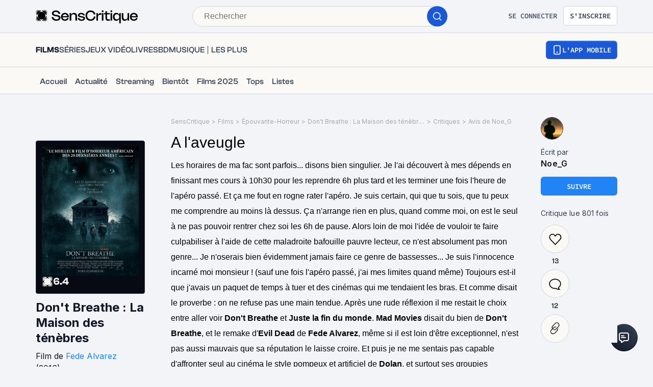

--- FILE ---
content_type: application/javascript; charset=UTF-8
request_url: https://www.senscritique.com/_next/static/chunks/9729-9c0d54b12a2fe963.js
body_size: 4904
content:
(self.webpackChunk_N_E=self.webpackChunk_N_E||[]).push([[9729],{28928:function(e,n,t){var i={kind:"Document",definitions:[{kind:"FragmentDefinition",name:{kind:"Name",value:"CommonProductMinimalInfos"},typeCondition:{kind:"NamedType",name:{kind:"Name",value:"Product"}},directives:[],selectionSet:{kind:"SelectionSet",selections:[{kind:"FragmentSpread",name:{kind:"Name",value:"ProductNano"},directives:[]},{kind:"Field",name:{kind:"Name",value:"category"},arguments:[],directives:[]},{kind:"Field",name:{kind:"Name",value:"channel"},arguments:[],directives:[]},{kind:"Field",name:{kind:"Name",value:"dateCreation"},arguments:[],directives:[]},{kind:"Field",name:{kind:"Name",value:"dateLastUpdate"},arguments:[],directives:[]},{kind:"Field",name:{kind:"Name",value:"dateRelease"},arguments:[],directives:[]},{kind:"Field",name:{kind:"Name",value:"dateReleaseEarlyAccess"},arguments:[],directives:[]},{kind:"Field",name:{kind:"Name",value:"dateReleaseJP"},arguments:[],directives:[]},{kind:"Field",name:{kind:"Name",value:"dateReleaseOriginal"},arguments:[],directives:[]},{kind:"Field",name:{kind:"Name",value:"dateReleaseUS"},arguments:[],directives:[]},{kind:"Field",name:{kind:"Name",value:"displayedYear"},arguments:[],directives:[]},{kind:"Field",name:{kind:"Name",value:"duration"},arguments:[],directives:[]},{kind:"Field",name:{kind:"Name",value:"episodeNumber"},arguments:[],directives:[]},{kind:"Field",name:{kind:"Name",value:"frenchReleaseDate"},arguments:[],directives:[]},{kind:"Field",name:{kind:"Name",value:"listCount"},arguments:[],directives:[]},{kind:"Field",name:{kind:"Name",value:"numberOfEpisodes"},arguments:[],directives:[]},{kind:"Field",name:{kind:"Name",value:"numberOfSeasons"},arguments:[],directives:[]},{kind:"Field",name:{kind:"Name",value:"originalRun"},arguments:[],directives:[]},{kind:"Field",name:{kind:"Name",value:"originalTitle"},arguments:[],directives:[]},{kind:"Field",name:{kind:"Name",value:"parentTvShowId"},arguments:[],directives:[]},{kind:"Field",name:{kind:"Name",value:"productionStatus"},arguments:[],directives:[]},{kind:"Field",name:{kind:"Name",value:"retailReleaseDate"},arguments:[],directives:[]},{kind:"Field",name:{kind:"Name",value:"seasonId"},arguments:[],directives:[]},{kind:"Field",name:{kind:"Name",value:"seasonNumber"},arguments:[],directives:[]},{kind:"Field",name:{kind:"Name",value:"subtitle"},arguments:[],directives:[]},{kind:"Field",name:{kind:"Name",value:"synopsis"},arguments:[],directives:[]},{kind:"Field",name:{kind:"Name",value:"url"},arguments:[],directives:[]},{kind:"Field",name:{kind:"Name",value:"canalVOD"},arguments:[],directives:[],selectionSet:{kind:"SelectionSet",selections:[{kind:"Field",name:{kind:"Name",value:"url"},arguments:[],directives:[]}]}},{kind:"Field",name:{kind:"Name",value:"tvChannel"},arguments:[],directives:[],selectionSet:{kind:"SelectionSet",selections:[{kind:"Field",name:{kind:"Name",value:"name"},arguments:[],directives:[]},{kind:"Field",name:{kind:"Name",value:"url"},arguments:[],directives:[]}]}},{kind:"Field",name:{kind:"Name",value:"countries"},arguments:[],directives:[],selectionSet:{kind:"SelectionSet",selections:[{kind:"Field",name:{kind:"Name",value:"id"},arguments:[],directives:[]},{kind:"Field",name:{kind:"Name",value:"name"},arguments:[],directives:[]}]}},{kind:"Field",name:{kind:"Name",value:"franchises"},arguments:[],directives:[],selectionSet:{kind:"SelectionSet",selections:[{kind:"Field",name:{kind:"Name",value:"id"},arguments:[],directives:[]},{kind:"Field",name:{kind:"Name",value:"label"},arguments:[],directives:[]},{kind:"Field",name:{kind:"Name",value:"slug"},arguments:[],directives:[]},{kind:"Field",name:{kind:"Name",value:"url"},arguments:[],directives:[]}]}},{kind:"Field",name:{kind:"Name",value:"gameSystems"},arguments:[],directives:[],selectionSet:{kind:"SelectionSet",selections:[{kind:"Field",name:{kind:"Name",value:"id"},arguments:[],directives:[]},{kind:"Field",name:{kind:"Name",value:"label"},arguments:[],directives:[]}]}},{kind:"Field",name:{kind:"Name",value:"genresInfos"},arguments:[],directives:[],selectionSet:{kind:"SelectionSet",selections:[{kind:"Field",name:{kind:"Name",value:"id"},arguments:[],directives:[]},{kind:"Field",name:{kind:"Name",value:"label"},arguments:[],directives:[]},{kind:"Field",name:{kind:"Name",value:"slug"},arguments:[],directives:[]},{kind:"Field",name:{kind:"Name",value:"url"},arguments:[],directives:[]}]}},{kind:"Field",name:{kind:"Name",value:"isbn"},arguments:[],directives:[]},{kind:"Field",name:{kind:"Name",value:"medias"},arguments:[{kind:"Argument",name:{kind:"Name",value:"backdropSize"},value:{kind:"StringValue",value:"1200",block:!1}}],directives:[],selectionSet:{kind:"SelectionSet",selections:[{kind:"Field",name:{kind:"Name",value:"randomBackdrop"},arguments:[],directives:[]},{kind:"Field",name:{kind:"Name",value:"pictureWithMetadata"},arguments:[],directives:[],selectionSet:{kind:"SelectionSet",selections:[{kind:"Field",name:{kind:"Name",value:"url"},arguments:[],directives:[]},{kind:"Field",name:{kind:"Name",value:"width"},arguments:[],directives:[]},{kind:"Field",name:{kind:"Name",value:"height"},arguments:[],directives:[]}]}},{kind:"Field",name:{kind:"Name",value:"backdrop"},arguments:[],directives:[]},{kind:"Field",name:{kind:"Name",value:"picture"},arguments:[],directives:[]},{kind:"Field",name:{kind:"Name",value:"screenshot"},arguments:[],directives:[]},{kind:"Field",name:{kind:"Name",value:"videos"},arguments:[],directives:[],selectionSet:{kind:"SelectionSet",selections:[{kind:"Field",name:{kind:"Name",value:"id"},arguments:[],directives:[]},{kind:"Field",name:{kind:"Name",value:"image"},arguments:[],directives:[]},{kind:"Field",name:{kind:"Name",value:"provider"},arguments:[],directives:[]},{kind:"Field",name:{kind:"Name",value:"type"},arguments:[],directives:[]}]}}]}},{kind:"Field",name:{kind:"Name",value:"soundtracks"},arguments:[],directives:[],selectionSet:{kind:"SelectionSet",selections:[{kind:"Field",name:{kind:"Name",value:"id"},arguments:[],directives:[]},{kind:"Field",name:{kind:"Name",value:"title"},arguments:[],directives:[]},{kind:"Field",name:{kind:"Name",value:"url"},arguments:[],directives:[]}]}},{kind:"Field",name:{kind:"Name",value:"stats"},arguments:[],directives:[],selectionSet:{kind:"SelectionSet",selections:[{kind:"Field",name:{kind:"Name",value:"currentCount"},arguments:[],directives:[]},{kind:"Field",name:{kind:"Name",value:"ratingCount"},arguments:[],directives:[]},{kind:"Field",name:{kind:"Name",value:"recommendCount"},arguments:[],directives:[]},{kind:"Field",name:{kind:"Name",value:"reviewCount"},arguments:[],directives:[]},{kind:"Field",name:{kind:"Name",value:"wishCount"},arguments:[],directives:[]}]}},{kind:"Field",name:{kind:"Name",value:"__typename"},arguments:[],directives:[]}]}}],loc:{start:0,end:1146}};i.loc.source={body:'#import "queries/Product/fragments/ProductNano.gql"\n\nfragment CommonProductMinimalInfos on Product {\n  ...ProductNano\n  category\n  channel\n  dateCreation\n  dateLastUpdate\n  dateRelease\n  dateReleaseEarlyAccess\n  dateReleaseJP\n  dateReleaseOriginal\n  dateReleaseUS\n  displayedYear\n  duration\n  episodeNumber\n  frenchReleaseDate\n  listCount\n  numberOfEpisodes\n  numberOfSeasons\n  originalRun\n  originalTitle\n  parentTvShowId\n  productionStatus\n  retailReleaseDate\n  seasonId\n  seasonNumber\n  subtitle\n  synopsis\n  url\n  canalVOD {\n    url\n  }\n  tvChannel {\n    name\n    url\n  }\n  countries {\n    id\n    name\n  }\n  franchises {\n    id\n    label\n    slug\n    url\n  }\n  gameSystems {\n    id\n    label\n  }\n  genresInfos {\n    id\n    label\n    slug\n    url\n  }\n  isbn\n  medias(backdropSize: "1200") {\n    randomBackdrop\n    pictureWithMetadata {\n      url\n      width\n      height\n    }\n    backdrop\n    picture\n    screenshot\n    videos {\n      id\n      image\n      provider\n      type\n    }\n  }\n  soundtracks {\n    id\n    title\n    url\n  }\n  stats {\n    currentCount\n    ratingCount\n    recommendCount\n    reviewCount\n    wishCount\n  }\n  __typename\n}\n',name:"GraphQL request",locationOffset:{line:1,column:1}};var r={};i.definitions=i.definitions.concat(t(97542).definitions.filter(function(e){if("FragmentDefinition"!==e.kind)return!0;var n=e.name.value;return!r[n]&&(r[n]=!0,!0)}));var a={};function s(e,n){for(var t=0;t<e.definitions.length;t++){var i=e.definitions[t];if(i.name&&i.name.value==n)return i}}i.definitions.forEach(function(e){if(e.name){var n=new Set;(function e(n,t){if("FragmentSpread"===n.kind)t.add(n.name.value);else if("VariableDefinition"===n.kind){var i=n.type;"NamedType"===i.kind&&t.add(i.name.value)}n.selectionSet&&n.selectionSet.selections.forEach(function(n){e(n,t)}),n.variableDefinitions&&n.variableDefinitions.forEach(function(n){e(n,t)}),n.definitions&&n.definitions.forEach(function(n){e(n,t)})})(e,n),a[e.name.value]=n}}),e.exports=i,e.exports.CommonProductMinimalInfos=function(e,n){var t={kind:e.kind,definitions:[s(e,n)]};e.hasOwnProperty("loc")&&(t.loc=e.loc);var i=a[n]||new Set,r=new Set,d=new Set;for(i.forEach(function(e){d.add(e)});d.size>0;){var l=d;d=new Set,l.forEach(function(e){r.has(e)||(r.add(e),(a[e]||new Set).forEach(function(e){d.add(e)}))})}return r.forEach(function(n){var i=s(e,n);i&&t.definitions.push(i)}),t}(i,"CommonProductMinimalInfos")},23274:function(e,n,t){"use strict";var i=t(85893),r=t(45697),a=t.n(r);let s=t(41686).ZP.div.withConfig({componentId:"sc-f52bf7ce-0"})(["margin-bottom:",";width:100%;"],e=>{let{mb:n,theme:t}=e;return t.gapLayout[n]}),d=e=>{let{children:n,className:t,mb:r}=e;return(0,i.jsx)(s,{className:t,"data-testid":"section",mb:r,children:n})};d.propTypes={children:a().node,className:a().string,mb:a().oneOf(["xxs","xs","s","m","ml","l","xl","xxl","large"])},d.defaultProps={children:null,className:null,mb:"m"},n.Z=d},23269:function(e,n,t){"use strict";var i=t(85893),r=t(45697),a=t.n(r),s=t(9008),d=t.n(s),l=t(38775);let o=e=>{let{description:n}=e;if(!n)return null;let t=(0,l.kC)((0,l.WR)((0,l.Yz)((n||"").trim()),0,170,170));return(0,i.jsxs)(d(),{children:[(0,i.jsx)("meta",{name:"description",content:t}),(0,i.jsx)("meta",{property:"og:description",content:t}),(0,i.jsx)("meta",{name:"twitter:description",content:t})]})};o.propTypes={description:a().string.isRequired},n.Z=o},79494:function(e,n,t){"use strict";var i=t(85893),r=t(46710),a=t(9008),s=t.n(a),d=t(23269),l=t(84459),o=t(9322),u=t(39990),c=t(37200);let m=e=>{var n,t,a,l;let{review:m}=e,{t:v}=(0,r.$G)("common"),p=(0,o.Q3)(m,v),g=(0,o.fY)(m,v),k=(0,o.Cw)(m,v),f=(null==m?void 0:null===(t=m.product)||void 0===t?void 0:null===(n=t.medias)||void 0===n?void 0:n.backdrop)||(null==m?void 0:null===(l=m.product)||void 0===l?void 0:null===(a=l.medias)||void 0===a?void 0:a.picture),h=(0,c.FB)(m.author);return(0,i.jsxs)(i.Fragment,{children:[(0,i.jsxs)(s(),{children:[(0,i.jsx)("link",{rel:"canonical",href:"".concat(u.WEB_URL).concat(m.url)}),(0,i.jsx)("title",{children:p}),h?null:(0,i.jsx)("meta",{name:"robots",content:"noindex"}),f?(0,i.jsxs)(i.Fragment,{children:[(0,i.jsx)("meta",{content:f,property:"og:image"}),(0,i.jsx)("meta",{content:f,name:"twitter:image"})]}):null,(0,i.jsx)("meta",{property:"og:title",content:p}),(0,i.jsx)("meta",{name:"twitter:title",content:p}),k?(0,i.jsx)("script",{dangerouslySetInnerHTML:{__html:JSON.stringify(k)},type:"application/ld+json"}):null]}),(0,i.jsx)(d.Z,{description:g})]})};m.propTypes={review:l.Nn.isRequired},n.Z=m},23902:function(e,n,t){"use strict";t.d(n,{Jb:function(){return l}});var i=t(85893),r=t(45697),a=t.n(r),s=t(41686),d=t(84459);let l=(0,s.iv)(["background:",";border-radius:",";clear:both;font-family:",";margin:"," 0;padding:",";position:relative;&:before,&:after{display:block;font-size:40px;line-height:40px;position:absolute;}&:before{content:'“';left:",";top:",";}&:after{bottom:-",";content:'”';right:",";}"],e=>{let{theme:n}=e;return n.colors.greyWildSand},e=>{let{theme:n}=e;return n.radius.ml},e=>{let{theme:n}=e;return n.font.system},e=>{let{theme:n}=e;return n.gap.l},e=>{let{theme:n}=e;return"".concat(n.gapLayout.s," 42px")},e=>{let{theme:n}=e;return n.gap.l},e=>{let{theme:n}=e;return n.gap.l},e=>{let{theme:n}=e;return n.gap.l},e=>{let{theme:n}=e;return n.gap.l}),o=s.ZP.blockquote.withConfig({componentId:"sc-6cf983d5-0"})(["",""],l),u=e=>{let{children:n,slateAttributes:t}=e;return(0,i.jsx)(o,{...t,children:n})};u.propTypes={children:a().node.isRequired,slateAttributes:d.Nh},u.defaultProps={slateAttributes:{}},n.ZP=u},30691:function(e,n,t){"use strict";t.d(n,{d_:function(){return l}});var i=t(85893),r=t(45697),a=t.n(r),s=t(41686),d=t(84459);let l=(0,s.iv)(["display:list-item;"]),o=s.ZP.li.withConfig({componentId:"sc-b1c9dd4c-0"})([""," font-family:",";"],l,e=>{let{theme:n}=e;return n.font.system}),u=e=>{let{children:n,slateAttributes:t}=e;return(0,i.jsx)(o,{...t,children:n})};u.propTypes={children:a().node.isRequired,slateAttributes:d.Nh},u.defaultProps={slateAttributes:{}},n.ZP=u},26564:function(e,n,t){"use strict";t.d(n,{nJ:function(){return l}});var i=t(85893),r=t(45697),a=t.n(r),s=t(41686),d=t(84459);let l=(0,s.iv)(["clear:both;color:transparent;display:block;margin:"," 0;a{color:transparent;}p{background-color:",";border-radius:",";padding:",";transition:0.3s ease-in-out;}&:hover{p{background-color:",";color:",";}a{color:",";}}"],e=>{let{theme:n}=e;return n.gapLayout.m},e=>{let{isEditing:n,theme:t}=e;return t.colors.greyChateau.addAlpha(n?.15:1)},e=>{let{theme:n}=e;return n.radius.ml},e=>{let{theme:n}=e;return n.gap.l},e=>{let{theme:n}=e;return n.colors.greyChateau.addAlpha(.15)},e=>{let{theme:n}=e;return n.colors.black},e=>{let{theme:n}=e;return n.colors.blueDodger}),o=s.ZP.div.withConfig({componentId:"sc-b118420b-0"})([""," font-family:",";"],l,e=>{let{theme:n}=e;return n.font.system}),u=e=>{var n;let{children:t,slateAttributes:r}=e,a=!!(null===(n=Object.keys(r))||void 0===n?void 0:n.length);return(0,i.jsx)(o,{...r,as:"spoiler",isEditing:a,children:(0,i.jsx)("p",{children:t})})};u.propTypes={children:a().node.isRequired,slateAttributes:d.Nh},u.defaultProps={slateAttributes:{}},n.ZP=u},8849:function(e,n,t){"use strict";t.d(n,{Qy:function(){return l}});var i=t(85893),r=t(45697),a=t.n(r),s=t(41686),d=t(84459);let l=(0,s.iv)(["list-style-position:inside;margin:0 0 ",";padding:0;"],e=>{let{theme:n}=e;return"".concat(n.gapLayout.m," ").concat(n.gapLayout.m)}),o=s.ZP.ul.withConfig({componentId:"sc-b2dc98b-0"})(["",""],l),u=e=>{let{children:n,slateAttributes:t}=e;return(0,i.jsx)(o,{...t,children:n})};u.propTypes={children:a().node.isRequired,slateAttributes:d.Nh},u.defaultProps={slateAttributes:{}},n.ZP=u},19271:function(e,n){"use strict";n.Z=Object.freeze({MALE:1,FEMALE:2,COMPANY:3})},74990:function(e,n,t){"use strict";var i=t(85893);let r=(0,t(67294).memo)(e=>{let{color:n="#344054",width:t=20,height:r=20,filled:a=!1}=e;return(0,i.jsx)("svg",{width:t,height:r,viewBox:"0 0 20 20",fill:a?n:"none","data-testid":"icon-heart",children:(0,i.jsx)("path",{fillRule:"evenodd",clipRule:"evenodd",d:"M9.99462 4.27985C8.32849 2.332 5.55011 1.80804 3.46257 3.59168C1.37503 5.37532 1.08113 8.35748 2.72049 10.467C4.08351 12.2209 8.20847 15.9201 9.56041 17.1174C9.71166 17.2513 9.78729 17.3183 9.8755 17.3446C9.9525 17.3676 10.0367 17.3676 10.1137 17.3446C10.2019 17.3183 10.2776 17.2513 10.4288 17.1174C11.7808 15.9201 15.9057 12.2209 17.2687 10.467C18.9081 8.35748 18.6501 5.35656 16.5267 3.59168C14.4032 1.8268 11.6607 2.332 9.99462 4.27985Z",stroke:n,strokeWidth:"1.66667",strokeLinecap:"round",strokeLinejoin:"round"})})});n.Z=r},84459:function(e,n,t){"use strict";t.d(n,{Nh:function(){return l},Nn:function(){return s},OY:function(){return d}});var i=t(45697),r=t.n(i),a=t(49862);let s=r().shape({bodyText:r().string,commentCount:r().number,dateCreation:r().string,id:r().number.isRequired,isLiked:r().bool,likeCount:r().number,platform:r().string,product:a.kv,readCount:r().number,title:r().string,url:r().string.isRequired}),d=r().shape({bodyShort:r().string,commentCount:r().number,commentPrivacy:r().string,dateCreation:r().string,hits:r().number,id:r().number,isLiked:r().bool,isPublished:r().number,likeCount:r().number,likePositiveCount:r().number,rating:r().number,title:r().string,url:r().string,body:r().string,bodyAutoSaved:r().string,bodySourceAutoSaved:r().string,bodyText:r().string,likeNegativeCount:r().number,titleAutoSaved:r().string,gameSystem:r().shape({id:r().number,label:r().string}),__typename:r().string}),l=r().shape({"data-slate-node":r().string,"data-slate-inline":r().oneOfType([r().string,r().bool]),ref:r().shape({current:r().string})})},61818:function(e,n,t){"use strict";t.d(n,{UG:function(){return g},Gh:function(){return k},JX:function(){return m},B4:function(){return p},J8:function(){return f},PB:function(){return c}});var i=t(19271),r=t(81822),a=t(38775);let s=e=>{var n;return e&&(null===(n=e.match(/\s/g))||void 0===n?void 0:n.length)||0},d={artists:"l'",authors:"l'",created_by:"la ",developers:"le ",directors:"la ",illustrators:"l'",labels:"l'",music_artists:"la ",pencillers:"l'",producers:"la ",production_companies:"la ",publishers:"l'",original_channel:"la ",translator:"la ",distributors:"la ",writers:"l'"},l=["m","f"],o={actors:{1:"acteur",2:"actrice"},directors:{1:"r\xe9alisateur",2:"r\xe9alisatrice",3:"r\xe9alisation"},artists:{1:"artiste musical",2:"artiste musicale",3:"art"},authors:{1:"auteur",2:"autrice",3:"\xe9criture"},translator:{1:"traducteur",2:"traductrice",3:"traduction"},producers:{1:"producteur",2:"productrice",3:"production"},production_companies:{3:"production"},writers:{1:"sc\xe9nariste",2:"sc\xe9nariste",3:"\xe9criture"},illustrators:{1:"illustrateur",2:"illustratrice",3:"illustration"},pencillers:{1:"dessinateur",2:"dessinatrice",3:"encrage"},preface_writers:{1:"pr\xe9facier",2:"pr\xe9faci\xe8re"},postface_writers:{1:"\xe9crivain de postface",2:"\xe9crivaine de postface"},supervisors:{1:"superviseur",2:"superviseuse"},developers:{1:"d\xe9veloppeur",2:"d\xe9veloppeuse",3:"d\xe9veloppement"},publishers:{1:"\xe9diteur",2:"\xe9ditrice",3:"\xe9dition"},labels:{3:"\xe9dition musicale"},music_artists:{3:"musique"},distributors:{1:"cr\xe9ateur",2:"cr\xe9atrice",3:"distribution"},created_by:{1:"cr\xe9ateur",2:"cr\xe9atrice",3:"cr\xe9ation"},original_channel:{3:"diffusion"},colorists:{1:"coloristes",2:"coloristes"}},u=e=>(null==e?void 0:e.length)?[...e].filter(e=>"characters"!==e):null,c=(e,n,t)=>{var a,s;let d=i.Z.MALE;return t!==r.KT.COMPANY?null===(s=o[e])||void 0===s?void 0:s[n||d]:null===(a=o[e])||void 0===a?void 0:a[i.Z.COMPANY]},m=(e,n,t,i)=>{let r=u(e);if(!r)return"";let a=r.map(e=>c(e,n,t));return"".concat(i("contact.professions",{val:new Set(a)}))},v=(e,n)=>{let t=u(e);if(!t)return"";let r=t.map(e=>{var n;return"".concat(d[e]).concat(null==o?void 0:null===(n=o[e])||void 0===n?void 0:n[i.Z.COMPANY])});return"".concat(n("contact.professions",{val:new Set(r)}))},p=(e,n)=>{if(!(null==e?void 0:e.length))return null;let t=[...e];return 1===t.length?(0,a.kC)(t[0]):"".concat(n("contact.professions",{val:t}))},g=(e,n)=>{let{dateOfBirth:t,dateOfDeath:i,gender:d,name:o,nationality:u,placeOfBirth:c,placeOfDeath:p,profession:g,professionsAdmin:k,subtypeId:f}=e;if(f===r.KT.COMPANY)return"".concat(o," ").concat(n("coverContactInfos.company.text")," ").concat(v(g,n),".");if(f===r.KT.BAND)return"".concat(o," ").concat(n("coverContactInfos.band.text"),".");let h=!!(!t&&c),b=!!(t&&c),N=u&&u.map(e=>e).join("/"),y=n(t&&s(t)>=2?"coverContactInfos.personality.bornTo":"coverContactInfos.personality.bornIn",{context:l[d-1],dateOfBirth:t}),F=n(i&&s(i)>=2?"coverContactInfos.personality.deadDateSentenceTo":"coverContactInfos.personality.deadDateSentenceIn",{dateOfDeath:i}),S=(0,a.kC)(n("coverContactInfos.professionDescription",{profession:k||m(g,d,f,n),nationality:null==N?void 0:N.toLowerCase(),bornTo:t?y:"",verb:h?n("coverContactInfos.personality.verb",{context:l[d-1],placeOfBirth:c}):null,placeOfBirth:b?n("coverContactInfos.personality.bornPlaceSentence",{placeOfBirth:i||p?"".concat(c,"."):c}):"",dot:n("coverContactInfos.dot"),passAway:i||p?n("coverContactInfos.personality.passAway",{context:l[d-1]}):"",dateOfDeath:i?F:"",placeOfDeath:p?n("coverContactInfos.personality.deadPlaceSentence",{placeOfDeath:p}):"",dotDeath:i?n("coverContactInfos.dot"):null}).replace(/ \./,"."));return(0,a.Yz)(S.trim()).replace(/ \./,".").replace(/\.{2}/,".").replace(/\. \./,".").replace(/,{2}/,",")},k=(e,n,t)=>{let{knownProducts:i,name:r,gender:a}=n,s=[],d="".concat(r," ").concat("m"===l[a-1]?"".concat(t("contact.seo.productsKnows_m")):"".concat(t("contact.seo.productsKnows_f"))),o=e.concat(" ",d),u=o.length;return(null==i?void 0:i.length)>1&&i.map((e,n)=>(u<=155&&(s.push(e.title),u+=s[n].length),null)),"".concat(o.concat(" ",s.join(", ")),".")},f=e=>{if(!e)return"m";let n=null==e?void 0:e.map(e=>{var n;return null===(n=e.contact)||void 0===n?void 0:n.gender});return(null==n?void 0:n.includes(1))||!n[0]?"m":"f"}},89065:function(e,n,t){"use strict";t.d(n,{FU:function(){return r},oc:function(){return s}});var i=t(75829);let r=e=>{switch(e){case i.JO.MOVIE:return"/missingPicture/product/movie.jpg";case i.JO.TVSHOW:case i.JO.SEASON:case i.JO.EPISODE:return"/missingPicture/product/tvShow.jpg";case i.JO.GAME:return"/missingPicture/product/game.jpg";case i.JO.COMICBOOK:return"/missingPicture/product/comic.jpg";case i.JO.BOOK:return"/missingPicture/product/book.jpg";case i.JO.ALBUM:return"/missingPicture/product/album.jpg";default:return"/missingPicture/product/track.jpg"}},a=e=>{switch(e){case i.JO.MOVIE:return"/missingPicture/liste_top_movie.jpg";case i.JO.TVSHOW:return"/missingPicture/liste_top_tvShow.jpg";case i.JO.GAME:return"/missingPicture/liste_top_game.jpg";case i.JO.COMICBOOK:return"/missingPicture/liste_top_comic.jpg";case i.JO.BOOK:return"/missingPicture/liste_top_book.jpg";case i.JO.ALBUM:return"/missingPicture/liste_top_album.jpg";case i.JO.CONTACT:return"/missingPicture/liste_top_artist.jpg";default:return"/missingPicture/liste_top_track.jpg"}},s=(e,n,t)=>{var i;return(!n||(null==n?void 0:null===(i=n.includes)||void 0===i?void 0:i.call(n,"/missing/")))&&t?t:!n||(null==n?void 0:n.includes("/missing/"))?a(e):n}},63347:function(e,n,t){"use strict";t.d(n,{R:function(){return r}});var i=t(85893);let r=()=>{var e;let n=null===(e=document.getElementById("lazy"))||void 0===e?void 0:e.outerHTML;return(0,i.jsx)("div",{style:{display:"contents"},suppressHydrationWarning:!0,dangerouslySetInnerHTML:{__html:n||""}})}}}]);